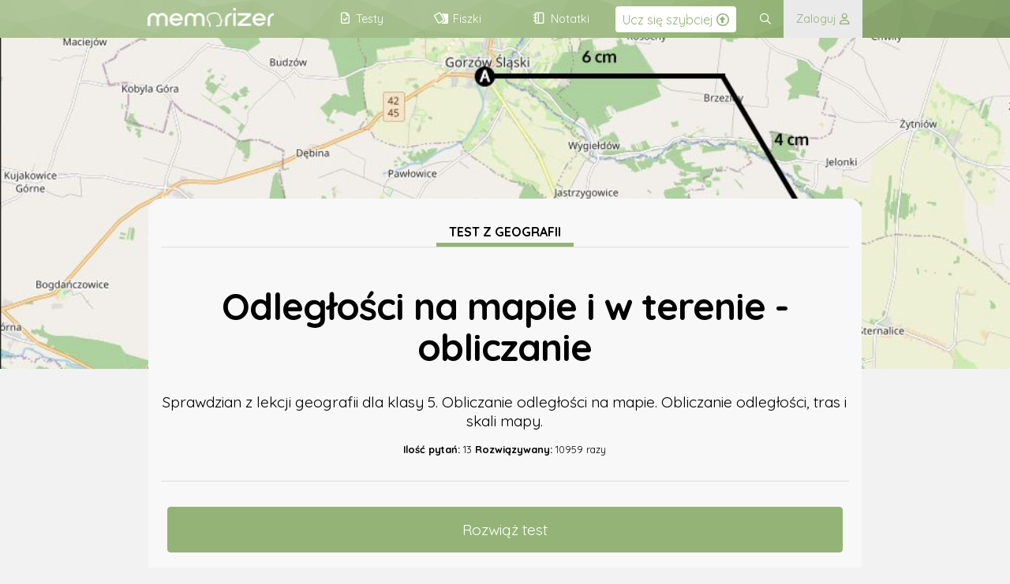

--- FILE ---
content_type: text/html; charset=UTF-8
request_url: https://www.memorizer.pl/test/20192/odleglosci-na-mapie-i-w-terenie---obliczanie/
body_size: 5228
content:
<!DOCTYPE html>
<html lang="pl">
<head>
    <meta charset="UTF-8" />
	<title>Test: Odległości na mapie i w terenie - obliczanie / Memorizer</title>
<meta name="description" content="Sprawdzian z lekcji geografii dla klasy 5. Obliczanie odległości na mapie. Obliczanie odległości, tras i skali mapy. "><meta name="viewport" content="initial-scale=1, width=device-width">	<link rel="shortcut icon" type="image/png" href="/lib/images/icons/favicon.png"/>
	
<!-- Global site tag (gtag.js) - Google Analytics -->
<script async src="https://www.googletagmanager.com/gtag/js?id=G-BCPTKRY0QG"></script>
<script>
  window.dataLayer = window.dataLayer || [];
  function gtag(){dataLayer.push(arguments);}
  gtag('js', new Date());

  gtag('config', 'G-BCPTKRY0QG');
</script>

	<link rel="canonical" href="https://www.memorizer.pl/test/20192/odleglosci-na-mapie-i-w-terenie---obliczanie/" />	<style>:root{--themeMain: #94b376;--themeMainHigh: #94b376EF;--themeMainMed: #94b37688; --themeMainLite :#94b37644; --themeMainLiteMax :#94b37615; --themeMainLiteTransparent:#94b37600;--select-focus: :#94b37644; --themeColorText: #323232; --themeColorTextInvert: #FFFFFF; --themeColorModeBackground: #F2F2F2; --themeColorTextInputFocus: #FFFFFF; --themeColorModeBackgroundDarkify: #00000020; --themeColorModeBackgroundDarker: #454545; --themeColorModeButtonBackground: #EAEAEA; --themeColorModeButtonBackgroundHover: #D8D8D8; --themeColorModeButtonBorder: #AAA; --themeColorModeBorders: #DDD; --themeColorModeBordersLite: #EFEFEF; --themeColorModeText: #000000; --themeColorModeTextMed: #424242; --themeColorModeUiElementBackground: #F8F8F8; --themeColorModeUiQuizElementBackground: #FFFFFF; --themeColorModeUiQuizElementBackgroundHover: #F0F0F0; }:root .themeSwitchDark,:root .logo.themeLight{display: none !important; }:root .themeSwitchLight{display: flex !important; }:root.darkTheme{--themeColorText: #FFFFFF; --themeColorTextInvert: #323232; --themeColorModeBackground: #323232; --themeColorTextInputFocus: #252525; --themeColorModeBackgroundDarkify: #00000020; --themeColorModeBackgroundDarker: #858585; --themeColorModeButtonBackground: #252525; --themeColorModeButtonBackgroundHover: #444; --themeColorModeButtonBorder: #666; --themeColorModeBorders: #555; --themeColorModeBordersLite: #666; --themeColorModeText: #DDD; --themeColorModeTextMed: #CCC; --themeColorModeUiElementBackground: #424242; --themeColorModeUiQuizElementBackground: #505050; --themeColorModeUiQuizElementBackgroundHover: #383838; }:root.darkTheme .themeSwitchLight,:root.darkTheme .logo.themeDark{display: none !important; }:root.darkTheme .logo.themeLight{display: inline-block !important; }:root.darkTheme .themeSwitchDark{display: flex !important; }:root.darkTheme .pageHeader{background-blend-mode:luminosity; }A.ccT{text-decoration: none; }.ccTLite, .browserSearchPanel INPUT[type=text]::placeholder{color: #94b37688; }.browserSearchPanel INPUT[type=text]{border-color: #94b37655; background-color: #94b37605; color:#94b376; }TABLE THEAD{background-color: #94b37630 !important; border-top:1px solid #94b376AA !important; }.mainText A{color: #94b376AA; }.pageHeaderMenu .menuButtons .menuElement:hover{background-color: #94b37688; border-color: #94b376; }H1.pageTitle .pale{color: #94b376AA; border-color: #94b376; }</style>
	<script async src="https://pagead2.googlesyndication.com/pagead/js/adsbygoogle.js?client=ca-pub-7561809803632890" data-overlays="bottom" crossorigin="anonymous"></script>
	<script async src="https://fundingchoicesmessages.google.com/i/pub-7561809803632890?ers=1" nonce="EjYaPTzWibH2OLapqcpadg"></script><script nonce="EjYaPTzWibH2OLapqcpadg">(function() {function signalGooglefcPresent() {if (!window.frames['googlefcPresent']) {if (document.body) {const iframe = document.createElement('iframe'); iframe.style = 'width: 0; height: 0; border: none; z-index: -1000; left: -1000px; top: -1000px;'; iframe.style.display = 'none'; iframe.name = 'googlefcPresent'; document.body.appendChild(iframe);} else {setTimeout(signalGooglefcPresent, 0);}}}signalGooglefcPresent();})();</script>
<script type="text/javascript"   src="https://unpkg.com/vue@3.2.30/dist/vue.global.prod.js" defer></script><script type="text/javascript"   src="https://unpkg.com/axios@0.25.0/dist/axios.min.js" defer></script><script type="text/javascript"   src="/vue/core/ui.js?020920251841" defer></script><meta name="viewport" content="width=device-width, initial-scale=1.0, minimum-scale=1.0"><link rel="preload" href="/fontawesome/css/fontawesome.min.css?120920250938" as="style" onload="this.onload=null;this.rel='stylesheet'" /><link rel="preload" href="/fontawesome/css/regular.min.css?120920250938" as="style" onload="this.onload=null;this.rel='stylesheet'" />	
  <meta property="og:url"           content="https://www.memorizer.pl/test/20192/odleglosci-na-mapie-i-w-terenie---obliczanie/" />
  <meta property="og:title"         content="Test: Odległości na mapie i w terenie - obliczanie" />
  <meta property="og:description"   content="Sprawdzian z lekcji geografii dla klasy 5. Obliczanie odległości na mapie. Obliczanie odległości, tras i skali mapy. " />
  <meta property="og:image"     content="https://s3-eu-west-1.amazonaws.com/memorizer.pl/testpic/20192/2022022002424636e978a9e99a27967d6e217708caca13.jpg" />
  <meta property="og:image:secure_url" content="https://s3-eu-west-1.amazonaws.com/memorizer.pl/testpic/20192/2022022002424636e978a9e99a27967d6e217708caca13.jpg" />
  <meta property="og:image:type" content="image/jpeg">
  <link rel="preconnect" href="//www.google-analytics.com/">
  <link rel="preconnect" href="//www.googletagmanager.com">
  <link rel="preconnect" href="//unpkg.com/">
  <link rel="preconnect" href="//fonts.googleapis.com/">
  <link rel="preconnect" href="https://s3-eu-west-1.amazonaws.com/memorizer.pl/">
  <style>
  .subjectCover{
    height:65vh;
    padding: 0;
    box-sizing: border-box;
    background-size: cover;
  }
  .pageHeader{
  width:100%;
  position:absolute;
  height:3rem;
  }
  
  @media screen and (max-width: 1600px) {
        H1.pageTitle {
            font-size: 3rem;
            line-height: 3.3rem;
            font-weight: bold;
            margin: 3rem 0 0 0;
            letter-spacing:-1px;
        }
    
        .mainModeButtons .button{
            flex: 1 1;
            text-align: center;
            padding: 1rem !important;
        }
        .subjectCover {
            display: block;
            height: 65vh;
            padding: 0;
            box-sizing: border-box;
            background-size: cover;
            background-position: 50% 50%;
        }
        .subjectDescription {
            font-size: 1.2rem;
            width: 70.7vw;
            margin: -30vh auto 0 auto;
            padding: 1rem;
            text-align: center;
            background-color: var(--themeColorModeUiElementBackground);
            box-sizing: border-box;
            border-radius: 1rem;
        }
    }
  
  @media screen and (max-width: 640px) {
    .subjectDescription{
        padding: 1rem;
        width: 100vw;
        z-index: 2;
        margin: -15rem auto 0 auto;
    }
    .subjectCover{
        margin-right: 0;
        background-position: 50% 25%;
    }
    
    H1.pageTitle{
        font-size: 1.6rem;
        line-height:1.8rem;
        letter-spacing: -0.5px;
        margin: 1rem 0;
    }
  }
</style><script>
function testClear(){
    sessionStorage.removeItem("testData[20192]");
}
function learnClear(){
    sessionStorage.removeItem("learnData[20192]");
}
</script>
  
	<script type="application/ld+json">
{
    "@context": "https://schema.org",
    "@type": "Quiz",
    "name": "Odległości na mapie i w terenie - obliczanie",
    "description": "Sprawdzian z lekcji geografii dla klasy 5. Obliczanie odległości na mapie. Obliczanie odległości, tras i skali mapy. ",
    "inLanguage": "pl-PL",
    "url": "https://www.memorizer.pl/test/20192/odleglosci-na-mapie-i-w-terenie---obliczanie/",
    "learningResourceType": [
        "Test",
        "Sprawdzian",
        "Quiz"
    ],
    "educationalLevel": {
		"@type": "DefinedTerm", 
		"name": "Szkoła Podstawowa , Klasa 5 ", 
		"inDefinedTermSet": "https://schema.org/EducationalLevel" 
	},
    
    
    "provider": {
        "@type": "Organization",
        "name": "Memorizer.pl",
        "url": "https://www.memorizer.pl"
    },
    "about":[
		{"@type": "LearningResource", "teaches": "Geografia"},
		{"@type": "LearningResource", "teaches": "obliczanie"},
		{"@type": "DefinedTerm", "name": "Test z tematu"}
	],
    "keywords": [
		"klasa5",
		"klasa5geografia",
		"klasa5geografiadzial1",
		"mapa"
	],
    "interactionStatistic": {
        "@type": "InteractionCounter",
        "interactionType": "https://schema.org/SolveAction",
        "userInteractionCount": 10959 
    } 
}
</script>
<link rel="stylesheet" href="/css/base.css?120920250938" />
    <script>
        document.addEventListener('scroll', function(e) {
            let lLOffset = window.scrollY+window.innerHeight;
            let lLImages = document.getElementsByClassName("lazyLoad");
            for(let i=0; i<lLImages.length; i++){
                if(lLImages[i].offsetTop<lLOffset){
                    lLImages[i].src = lLImages[i].getAttribute('data-src');
                    lLImages[i].classList.remove("lazyLoad");
                }
            }

        });

    </script>
</head>
<noscript>Twoja przeglądarka nie obsługuje JavaScript!</noscript>
<body class="preloadBlockTransition">

<div id="memorizerApp">
    <div class="pageHeader" :class="{'floating': ui.window.scrollYDirection == 'up', 'defloating': ui.window.scrollYDirection == 'down'}">
    <div class="pageLogoContainer"><a href="/" alt="Memorizer.pl - testy, fiszki, sprawdziany">
    <img class="logo themeLight" src="/lib/images/logo.png" alt="Memorizer.pl Logo" />
    <img class="logo themeDark" src="/lib/images/logo-inv.png" alt="Memorizer.pl Logo" />
    </a></div>
    <div class="memoPlusButton" v-show="ui.window.scrollY<1000 && ui.premiumButtonShow"><a href="/memorizerplus/"><span>Ucz się szybciej</span> <i  class="fa-regular fa-circle-up icon"></i></a></div>
    <div class="pageHeaderMenu">
        <div class="menuButtonsOpener" v-on:click="responsiveMenuDisplayToggle()">
        <i class="fa-regular fa-ellipsis-vertical" v-show="!ui.responsiveMenu.show" ></i>
        <i class="fa-regular fa-xmark" v-show="ui.responsiveMenu.show" v-cloak></i>
        </div>
        <div class="menuButtons" :class="{'open':ui.responsiveMenu.show}">
                    <a class="menuElement" href="/testy/"><span>Testy</span> <i class="fa-regular fa-file-check icon"></i></a>
                    <a class="menuElement" href="/mfiszki/"><span>Fiszki</span> <i class="fa-regular fa-cards-blank icon"></i></a>
                    <a class="menuElement" href="/teksty/"><span>Notatki</span> <i  class="fa-regular fa-notebook icon"></i></a>
                    
        </div>
        <search-widget :uri-prefix="'https://s3-eu-west-1.amazonaws.com/memorizer.pl/'" :is-open="ui.quickSearch.show"></search-widget>
        <login-widget :is-open="ui.quickLogon.show"></login-widget>
    </div>
    <div class="pageHeaderUser">
        <div class="menuButtons" style="display: flex;">
            <div style="flex:auto;"></div>
            
            <a class="menuElement" v-on:click="quickSearchDisplay(true);"><i class="icon fa-regular fa-magnifying-glass"></i></a>    
            <a class="menuElement doLogonButton" v-on:click="quickLogonDisplay(true);"><span>Zaloguj</span> &nbsp;<i class="fa-regular fa-user icon"></i></a>
        </div>        
    </div>
    
</div>
    <div class="pageTitleBar">
        <ui-init :color="'#94b376'"></ui-init>
<test-app-init :section-root="'test/'" :summary-path="'podsumowanie'"></test-app-init>
<div class="subjectCover responsive-hide" style="background-image:url(https://s3-eu-west-1.amazonaws.com/memorizer.pl/testpic/20192/2022022002424636e978a9e99a27967d6e217708caca13.jpg);"></div><div class="subjectCover responsive-show" style="background-image:url(https://s3-eu-west-1.amazonaws.com/memorizer.pl/testpic/mobileThb/20192/2022022002424636e978a9e99a27967d6e217708caca13.jpg);"><img style="visibility: hidden;" src="https://s3-eu-west-1.amazonaws.com/memorizer.pl/testpic/mobileThb/20192/2022022002424636e978a9e99a27967d6e217708caca13.jpg" @error="voidImageGenerator('https://s3-eu-west-1.amazonaws.com/memorizer.pl/testpic/20192/2022022002424636e978a9e99a27967d6e217708caca13.jpg','https://s3-eu-west-1.amazonaws.com/memorizer.pl/testpic/mobileThb/20192/2022022002424636e978a9e99a27967d6e217708caca13.jpg',480,300,this);" /></div><div class="subjectDescription "><div class="h3Container"><h3 class="ccBR">Test z geografii</h3></div><h1 class="pageTitle">Odległości na mapie i w terenie - obliczanie</h1><div class="mainDescription">Sprawdzian z lekcji geografii dla klasy 5. Obliczanie odległości na mapie. Obliczanie odległości, tras i skali mapy. </div><div class="details"><strong>Ilość pytań:</strong> 13 
<strong>Rozwiązywany:</strong> 10959 razy</div><div class="buttons"><a class="button ccB main" style="display: block;text-align: center; padding:1rem;" rel="nofollow" onclick="testClear();" href="/testApp/20192/odleglosci-na-mapie-i-w-terenie---obliczanie/0">Rozwiąż test</a>
<div class="mainModeButtons">
    <a class="button" rel="nofollow" onclick="learnClear();" href="/nauka/20192/odleglosci-na-mapie-i-w-terenie---obliczanie/0"><i class="fa-regular fa-comments-question-check"></i> Nauka</a>
    
    <div class="separator"></div> 
    <a class="button" href="/powtorzenie/20192/odleglosci-na-mapie-i-w-terenie---obliczanie/"><i class="fa-regular fa-list"></i> Powtórzenie</a>
    <a class="button" rel="nofollow" href="/fiszki/20192/odleglosci-na-mapie-i-w-terenie---obliczanie/"><i class="fa-regular fa-cards-blank icon"></i> Fiszki</a>
    <div class="separator"></div> 
    <a class="button compact" rel="nofollow" href="/testPDF/20192/odleglosci-na-mapie-i-w-terenie---obliczanie/"><i class="fa-regular fa-file-pdf"></i> Pobierz PDF</a>
</div></div></div>
    </div>
    <div class="pageContainer">
        <div class="flex responsive-column">
    <div class="flex2"><div class="box"><div class="h3Container"><h3 class="ccBR">Powiązane tematy</h3></div><a class="tag " href="/tag/klasa5/">#klasa5</a> <a class="tag " href="/tag/klasa5geografia/">#klasa5geografia</a> <a class="tag " href="/tag/klasa5geografiadzial1/">#klasa5geografiadzial1</a> <a class="tag " href="/tag/mapa/">#mapa</a> </div></div>
    <div class="flex1"><div class="box"><div class="h3Container"><h3 class="ccBR">Powiązane z tym testem</h3></div>
    <a href="/test/20191/mapa-i-skala/" class="tableRow ccBH">
        <img class="coverImgSmall lazyLoad" data-src="https://s3-eu-west-1.amazonaws.com/memorizer.pl/testpic/20191/20220220020842caa0b21c9f9938fb1d26e8659efade6f.jpg" />
        <div style="flex:auto;">
            <div><b><small class="ccT">Test: Geografia</small><br/>Mapa i skala</b></div>
            <div class="textSmaller">Sprawdzian z lekcji geografii dla klasy 5 szkoły podstawowej. Czytanie map i planów. </div>
        </div>    
    </a>
    <a href="/test/17989/sprawdzian-z-geografii-klasa-7-dzial-1/" class="tableRow ccBH">
        <img class="coverImgSmall lazyLoad" data-src="https://s3-eu-west-1.amazonaws.com/memorizer.pl/testpic/17989/202508141202323ed761f7749b158d5cb07e11e4cb1aa8.jpg" />
        <div style="flex:auto;">
            <div><b><small class="ccT">Test: Geografia</small><br/>Klasa 5, dział 1 - Mapa polski</b></div>
            <div class="textSmaller">Test sprawdza znajomość działu "Mapa polski" dla klasy 5 szkoły podstawowej. </div>
        </div>    
    </a>
    <a href="/test/20180/krajobraz-srodziemnomorski/" class="tableRow ccBH">
        <img class="coverImgSmall lazyLoad" data-src="https://s3-eu-west-1.amazonaws.com/memorizer.pl/testpic/20180/20220219183035f454d0243c5add41e66a976a8d7a3a45.jpg" />
        <div style="flex:auto;">
            <div><b><small class="ccT">Test: Geografia</small><br/>Krajobraz śródziemnomorski</b></div>
            <div class="textSmaller">Sprawdzian z lekcji historii dla klasy 5 szkoły podstawowej. Cechy klimatu śródziemnomorskiego. </div>
        </div>    
    </a>
    <a href="/test/18050/geografia-klasa-5-dzial-2---krajobrazy-polski/" class="tableRow ccBH">
        <img class="coverImgSmall lazyLoad" data-src="https://s3-eu-west-1.amazonaws.com/memorizer.pl/testpic/18050/2020081518061816fdd0f6afdcfd2cf5758b7a40d8eb40.jpg" />
        <div style="flex:auto;">
            <div><b><small class="ccT">Test: Geografia</small><br/>Klasa 5, dział 2 - Krajobrazy Polski</b></div>
            <div class="textSmaller">Sprawdzian ze znajomości działu "Krajobrazy Polski" z podręcznika Planeta Nowa. Pytania dotyczą cech krajobrazu Polski, pasowego układu rzeźby terenu od wybrzeża przez pas pojezierzy, nizin aż po wyżyny i góry.  Przygotowany na podstawie podręcznika Planeta Nowa wydawnictwa Nowa Era.</div>
        </div>    
    </a>
    <a href="/test/19617/krajobraz-nadmorski-wybrzeza-slowinskiego/" class="tableRow ccBH">
        <img class="coverImgSmall lazyLoad" data-src="https://s3-eu-west-1.amazonaws.com/memorizer.pl/testpic/19617/202112150124438bcf8127dca6cc06ebf33f29bb75a9e1.jpg" />
        <div style="flex:auto;">
            <div><b><small class="ccT">Test: Geografia</small><br/>Krajobraz nadmorski Wybrzeża Słowińskiego</b></div>
            <div class="textSmaller">Sprawdzian z lekcji geografii dla klasy 5 szkoły podstawowej. </div>
        </div>    
    </a>
    <a href="/test/19618/krajobraz-pojezierza-mazurskiego/" class="tableRow ccBH">
        <img class="coverImgSmall lazyLoad" data-src="https://s3-eu-west-1.amazonaws.com/memorizer.pl/testpic/19618/20211215021913c9843e3b927a94067eba13199471d66b.jpg" />
        <div style="flex:auto;">
            <div><b><small class="ccT">Test: Geografia</small><br/>Krajobraz Pojezierza Mazurskiego</b></div>
            <div class="textSmaller">Sprawdzian z lekcji geografii dla klasy 5 szkoły podstawowej. </div>
        </div>    
    </a></div></div>
</div>
    </div>
    <footer class="pageFooter ccBLiteMax"><div class="footerBox"><h3 class="responsive-hide" style="position: absolute;top:-2.3rem;right:15vw; color:#00000080;">Test: Odległości na mapie i w terenie - obliczanie</h3><div class="column1"><h4>Informacje</h4><p class="linkBlock"><a style="cursor:pointer;" @click.prevent="functionContainer.contactFormOpen">Kontakt</a><a href="/info/polityka-prywatnosci/">Polityka prywatności </a><a href="/info/regulamin-serwisu/">Regulamin </a></p> </div><div class="column1"><h4>Na skróty</h4><p class="linkBlock"><a href="/testy/" class="ccT">Testy </a><a href="/mfiszki/" class="ccT">Fiszki </a><a href="/teksty/" class="ccT">Notatki </a></p></div><div class="column1"><h4>Szkoła podstawowa</h4><p class="linkBlock"><a href="/tag/klasa4/" class="ccT">Klasa 4</a><a href="/tag/klasa5/" class="ccT">Klasa 5</a><a href="/tag/klasa6/" class="ccT">Klasa 6</a><a href="/tag/klasa7/" class="ccT">Klasa 7</a><a href="/tag/klasa8/" class="ccT">Klasa 8</a></p></div><div class="column1"><h4>Liceum i technikum</h4><p class="linkBlock"><a href="/tag/klasa1liceum/" class="ccT">Klasa 1</a><a href="/tag/klasa2liceum/" class="ccT">Klasa 2</a><a href="/tag/klasa3liceum/" class="ccT">Klasa 3</a><!--<a href="/tag/klasa4liceum/" class="ccT">Klasa 4</a>--></p></div></div><div style="text-align: center;"><h3 class="responsive-show">Test: Odległości na mapie i w terenie - obliczanie</h3><img style="margin-top:4rem;" class="logo themeDark" src="/lib/images/logo.png" /><img style="margin-top:4rem;" class="logo themeLight" src="/lib/images/logo-inv.png" /><br/><small>© 2026 Memorizer.pl | Wykonanie: SpaceLab</small></div><script>window.onload = (e) => { app.mount('#memorizerApp'); document.querySelector('body').classList.remove('preloadBlockTransition'); };</script></footer>
</div>


</body>
</html>

--- FILE ---
content_type: text/html; charset=utf-8
request_url: https://www.google.com/recaptcha/api2/aframe
body_size: 183
content:
<!DOCTYPE HTML><html><head><meta http-equiv="content-type" content="text/html; charset=UTF-8"></head><body><script nonce="owwEkBDGusxvqTnNetDyOQ">/** Anti-fraud and anti-abuse applications only. See google.com/recaptcha */ try{var clients={'sodar':'https://pagead2.googlesyndication.com/pagead/sodar?'};window.addEventListener("message",function(a){try{if(a.source===window.parent){var b=JSON.parse(a.data);var c=clients[b['id']];if(c){var d=document.createElement('img');d.src=c+b['params']+'&rc='+(localStorage.getItem("rc::a")?sessionStorage.getItem("rc::b"):"");window.document.body.appendChild(d);sessionStorage.setItem("rc::e",parseInt(sessionStorage.getItem("rc::e")||0)+1);localStorage.setItem("rc::h",'1768662237884');}}}catch(b){}});window.parent.postMessage("_grecaptcha_ready", "*");}catch(b){}</script></body></html>

--- FILE ---
content_type: application/javascript; charset=utf-8
request_url: https://fundingchoicesmessages.google.com/f/AGSKWxX3_9tfOzO9gWbJ5wsX4zpBxDEQlKvyBjEvphiovSB2Sjjsyew_eMm4Xzd0SLzoM0lYEGCk2XsD4XVokKGD_kSzXHAYYILw5G4DfpC1LtN4ml4Y9Ls_N-df-gxV04-ijYlyhjhXVQQsEy8hU7bcLIYKTcZmgWMI1YiGVfNScKobzhxnqjADm3tn6814/_/ad728f2..adforge./ad_show?_160x500./adoptionicon.
body_size: -1293
content:
window['3f0beeab-40f8-4b9d-a48a-79c1f5836cb1'] = true;